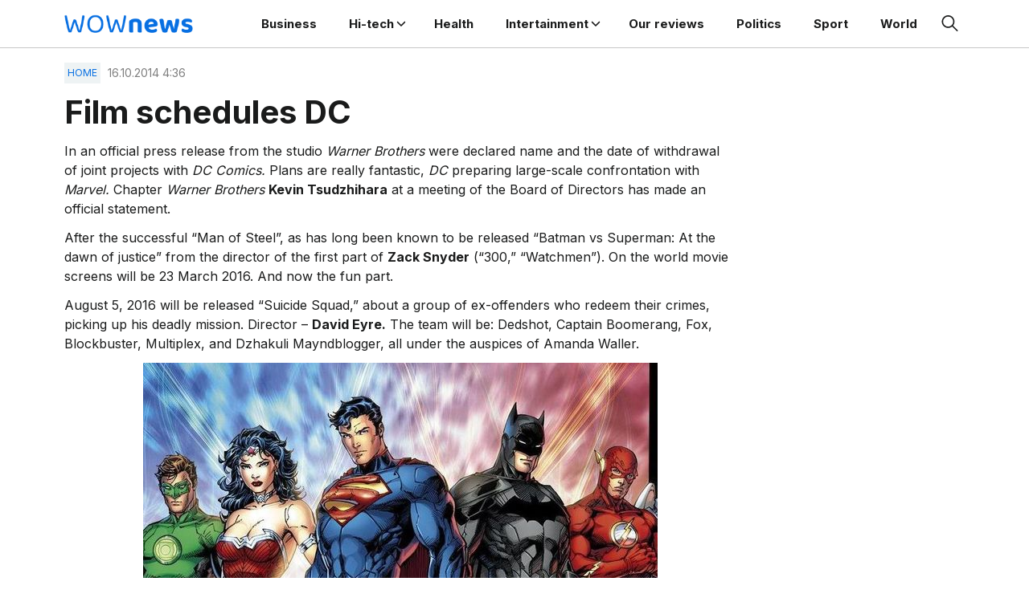

--- FILE ---
content_type: text/html; charset=UTF-8
request_url: https://www.wovow.org/film-schedules-dc/
body_size: 12965
content:
<!doctype html>
<html lang="en-US">
<head>
	<meta charset="UTF-8">
	<meta name="viewport" content="width=device-width, initial-scale=1">
	<link rel="profile" href="https://gmpg.org/xfn/11">

	<meta name='robots' content='index, follow, max-image-preview:large, max-snippet:-1, max-video-preview:-1' />

	<!-- This site is optimized with the Yoast SEO plugin v26.5 - https://yoast.com/wordpress/plugins/seo/ -->
	<title>Film schedules DC - WOVOW</title>
	<meta name="description" content="In an official press release from the studio Warner Brothers were declared name and the date of withdrawal of joint projects with DC Comics." />
	<link rel="canonical" href="https://www.wovow.org/film-schedules-dc/" />
	<meta property="og:locale" content="en_US" />
	<meta property="og:type" content="article" />
	<meta property="og:title" content="Film schedules DC - WOVOW" />
	<meta property="og:description" content="In an official press release from the studio Warner Brothers were declared name and the date of withdrawal of joint projects with DC Comics." />
	<meta property="og:url" content="https://www.wovow.org/film-schedules-dc/" />
	<meta property="og:site_name" content="WOWnews - Breaking News, World News, US News, Sports" />
	<meta property="article:published_time" content="2014-10-16T04:36:07+00:00" />
	<meta property="og:image" content="https://fra1.digitaloceanspaces.com/wovov-img/2014/10/DC-wovow.org-00.jpg" />
	<meta property="og:image:width" content="640" />
	<meta property="og:image:height" content="399" />
	<meta property="og:image:type" content="image/jpeg" />
	<meta name="author" content="Daniel Brown" />
	<meta name="twitter:card" content="summary_large_image" />
	<meta name="twitter:label1" content="Written by" />
	<meta name="twitter:data1" content="Daniel Brown" />
	<meta name="twitter:label2" content="Est. reading time" />
	<meta name="twitter:data2" content="2 minutes" />
	<script type="application/ld+json" class="yoast-schema-graph">{"@context":"https://schema.org","@graph":[{"@type":"WebPage","@id":"https://www.wovow.org/film-schedules-dc/","url":"https://www.wovow.org/film-schedules-dc/","name":"Film schedules DC - WOVOW","isPartOf":{"@id":"https://www.wovow.org/#website"},"primaryImageOfPage":{"@id":"https://www.wovow.org/film-schedules-dc/#primaryimage"},"image":{"@id":"https://www.wovow.org/film-schedules-dc/#primaryimage"},"thumbnailUrl":"https://fra1.digitaloceanspaces.com/wovov-img/2014/10/DC-wovow.org-00.jpg","datePublished":"2014-10-16T04:36:07+00:00","author":{"@id":"https://www.wovow.org/#/schema/person/968a5dcfae2a4d814615683463c4bcda"},"description":"In an official press release from the studio Warner Brothers were declared name and the date of withdrawal of joint projects with DC Comics.","breadcrumb":{"@id":"https://www.wovow.org/film-schedules-dc/#breadcrumb"},"inLanguage":"en-US","potentialAction":[{"@type":"ReadAction","target":["https://www.wovow.org/film-schedules-dc/"]}]},{"@type":"ImageObject","inLanguage":"en-US","@id":"https://www.wovow.org/film-schedules-dc/#primaryimage","url":"https://fra1.digitaloceanspaces.com/wovov-img/2014/10/DC-wovow.org-00.jpg","contentUrl":"https://fra1.digitaloceanspaces.com/wovov-img/2014/10/DC-wovow.org-00.jpg","width":640,"height":399,"caption":"Film schedules DC"},{"@type":"BreadcrumbList","@id":"https://www.wovow.org/film-schedules-dc/#breadcrumb","itemListElement":[{"@type":"ListItem","position":1,"name":"Home","item":"https://www.wovow.org/"},{"@type":"ListItem","position":2,"name":"Film schedules DC"}]},{"@type":"WebSite","@id":"https://www.wovow.org/#website","url":"https://www.wovow.org/","name":"WOWnews - Breaking News, World News, US News, Sports","description":"Breaking News, World News, US News, Sports, Business, Innovation, Climate, Culture, Travel, Video &amp; Audio","potentialAction":[{"@type":"SearchAction","target":{"@type":"EntryPoint","urlTemplate":"https://www.wovow.org/?s={search_term_string}"},"query-input":{"@type":"PropertyValueSpecification","valueRequired":true,"valueName":"search_term_string"}}],"inLanguage":"en-US"},{"@type":"Person","@id":"https://www.wovow.org/#/schema/person/968a5dcfae2a4d814615683463c4bcda","name":"Daniel Brown"}]}</script>
	<!-- / Yoast SEO plugin. -->


<link rel='dns-prefetch' href='//static.addtoany.com' />
<link rel='dns-prefetch' href='//www.wovow.org' />
<link rel="alternate" type="application/rss+xml" title="WOWnews - Breaking News, World News, US News, Sports &raquo; Feed" href="https://www.wovow.org/feed/" />
<link rel="alternate" type="application/rss+xml" title="WOWnews - Breaking News, World News, US News, Sports &raquo; Comments Feed" href="https://www.wovow.org/comments/feed/" />
<link rel="alternate" title="oEmbed (JSON)" type="application/json+oembed" href="https://www.wovow.org/wp-json/oembed/1.0/embed?url=https%3A%2F%2Fwww.wovow.org%2Ffilm-schedules-dc%2F" />
<link rel="alternate" title="oEmbed (XML)" type="text/xml+oembed" href="https://www.wovow.org/wp-json/oembed/1.0/embed?url=https%3A%2F%2Fwww.wovow.org%2Ffilm-schedules-dc%2F&#038;format=xml" />
<style id='wp-img-auto-sizes-contain-inline-css'>
img:is([sizes=auto i],[sizes^="auto," i]){contain-intrinsic-size:3000px 1500px}
/*# sourceURL=wp-img-auto-sizes-contain-inline-css */
</style>
<style id='wp-emoji-styles-inline-css'>

	img.wp-smiley, img.emoji {
		display: inline !important;
		border: none !important;
		box-shadow: none !important;
		height: 1em !important;
		width: 1em !important;
		margin: 0 0.07em !important;
		vertical-align: -0.1em !important;
		background: none !important;
		padding: 0 !important;
	}
/*# sourceURL=wp-emoji-styles-inline-css */
</style>
<style id='wp-block-library-inline-css'>
:root{--wp-block-synced-color:#7a00df;--wp-block-synced-color--rgb:122,0,223;--wp-bound-block-color:var(--wp-block-synced-color);--wp-editor-canvas-background:#ddd;--wp-admin-theme-color:#007cba;--wp-admin-theme-color--rgb:0,124,186;--wp-admin-theme-color-darker-10:#006ba1;--wp-admin-theme-color-darker-10--rgb:0,107,160.5;--wp-admin-theme-color-darker-20:#005a87;--wp-admin-theme-color-darker-20--rgb:0,90,135;--wp-admin-border-width-focus:2px}@media (min-resolution:192dpi){:root{--wp-admin-border-width-focus:1.5px}}.wp-element-button{cursor:pointer}:root .has-very-light-gray-background-color{background-color:#eee}:root .has-very-dark-gray-background-color{background-color:#313131}:root .has-very-light-gray-color{color:#eee}:root .has-very-dark-gray-color{color:#313131}:root .has-vivid-green-cyan-to-vivid-cyan-blue-gradient-background{background:linear-gradient(135deg,#00d084,#0693e3)}:root .has-purple-crush-gradient-background{background:linear-gradient(135deg,#34e2e4,#4721fb 50%,#ab1dfe)}:root .has-hazy-dawn-gradient-background{background:linear-gradient(135deg,#faaca8,#dad0ec)}:root .has-subdued-olive-gradient-background{background:linear-gradient(135deg,#fafae1,#67a671)}:root .has-atomic-cream-gradient-background{background:linear-gradient(135deg,#fdd79a,#004a59)}:root .has-nightshade-gradient-background{background:linear-gradient(135deg,#330968,#31cdcf)}:root .has-midnight-gradient-background{background:linear-gradient(135deg,#020381,#2874fc)}:root{--wp--preset--font-size--normal:16px;--wp--preset--font-size--huge:42px}.has-regular-font-size{font-size:1em}.has-larger-font-size{font-size:2.625em}.has-normal-font-size{font-size:var(--wp--preset--font-size--normal)}.has-huge-font-size{font-size:var(--wp--preset--font-size--huge)}.has-text-align-center{text-align:center}.has-text-align-left{text-align:left}.has-text-align-right{text-align:right}.has-fit-text{white-space:nowrap!important}#end-resizable-editor-section{display:none}.aligncenter{clear:both}.items-justified-left{justify-content:flex-start}.items-justified-center{justify-content:center}.items-justified-right{justify-content:flex-end}.items-justified-space-between{justify-content:space-between}.screen-reader-text{border:0;clip-path:inset(50%);height:1px;margin:-1px;overflow:hidden;padding:0;position:absolute;width:1px;word-wrap:normal!important}.screen-reader-text:focus{background-color:#ddd;clip-path:none;color:#444;display:block;font-size:1em;height:auto;left:5px;line-height:normal;padding:15px 23px 14px;text-decoration:none;top:5px;width:auto;z-index:100000}html :where(.has-border-color){border-style:solid}html :where([style*=border-top-color]){border-top-style:solid}html :where([style*=border-right-color]){border-right-style:solid}html :where([style*=border-bottom-color]){border-bottom-style:solid}html :where([style*=border-left-color]){border-left-style:solid}html :where([style*=border-width]){border-style:solid}html :where([style*=border-top-width]){border-top-style:solid}html :where([style*=border-right-width]){border-right-style:solid}html :where([style*=border-bottom-width]){border-bottom-style:solid}html :where([style*=border-left-width]){border-left-style:solid}html :where(img[class*=wp-image-]){height:auto;max-width:100%}:where(figure){margin:0 0 1em}html :where(.is-position-sticky){--wp-admin--admin-bar--position-offset:var(--wp-admin--admin-bar--height,0px)}@media screen and (max-width:600px){html :where(.is-position-sticky){--wp-admin--admin-bar--position-offset:0px}}

/*# sourceURL=wp-block-library-inline-css */
</style><style id='global-styles-inline-css'>
:root{--wp--preset--aspect-ratio--square: 1;--wp--preset--aspect-ratio--4-3: 4/3;--wp--preset--aspect-ratio--3-4: 3/4;--wp--preset--aspect-ratio--3-2: 3/2;--wp--preset--aspect-ratio--2-3: 2/3;--wp--preset--aspect-ratio--16-9: 16/9;--wp--preset--aspect-ratio--9-16: 9/16;--wp--preset--color--black: #000000;--wp--preset--color--cyan-bluish-gray: #abb8c3;--wp--preset--color--white: #ffffff;--wp--preset--color--pale-pink: #f78da7;--wp--preset--color--vivid-red: #cf2e2e;--wp--preset--color--luminous-vivid-orange: #ff6900;--wp--preset--color--luminous-vivid-amber: #fcb900;--wp--preset--color--light-green-cyan: #7bdcb5;--wp--preset--color--vivid-green-cyan: #00d084;--wp--preset--color--pale-cyan-blue: #8ed1fc;--wp--preset--color--vivid-cyan-blue: #0693e3;--wp--preset--color--vivid-purple: #9b51e0;--wp--preset--gradient--vivid-cyan-blue-to-vivid-purple: linear-gradient(135deg,rgb(6,147,227) 0%,rgb(155,81,224) 100%);--wp--preset--gradient--light-green-cyan-to-vivid-green-cyan: linear-gradient(135deg,rgb(122,220,180) 0%,rgb(0,208,130) 100%);--wp--preset--gradient--luminous-vivid-amber-to-luminous-vivid-orange: linear-gradient(135deg,rgb(252,185,0) 0%,rgb(255,105,0) 100%);--wp--preset--gradient--luminous-vivid-orange-to-vivid-red: linear-gradient(135deg,rgb(255,105,0) 0%,rgb(207,46,46) 100%);--wp--preset--gradient--very-light-gray-to-cyan-bluish-gray: linear-gradient(135deg,rgb(238,238,238) 0%,rgb(169,184,195) 100%);--wp--preset--gradient--cool-to-warm-spectrum: linear-gradient(135deg,rgb(74,234,220) 0%,rgb(151,120,209) 20%,rgb(207,42,186) 40%,rgb(238,44,130) 60%,rgb(251,105,98) 80%,rgb(254,248,76) 100%);--wp--preset--gradient--blush-light-purple: linear-gradient(135deg,rgb(255,206,236) 0%,rgb(152,150,240) 100%);--wp--preset--gradient--blush-bordeaux: linear-gradient(135deg,rgb(254,205,165) 0%,rgb(254,45,45) 50%,rgb(107,0,62) 100%);--wp--preset--gradient--luminous-dusk: linear-gradient(135deg,rgb(255,203,112) 0%,rgb(199,81,192) 50%,rgb(65,88,208) 100%);--wp--preset--gradient--pale-ocean: linear-gradient(135deg,rgb(255,245,203) 0%,rgb(182,227,212) 50%,rgb(51,167,181) 100%);--wp--preset--gradient--electric-grass: linear-gradient(135deg,rgb(202,248,128) 0%,rgb(113,206,126) 100%);--wp--preset--gradient--midnight: linear-gradient(135deg,rgb(2,3,129) 0%,rgb(40,116,252) 100%);--wp--preset--font-size--small: 13px;--wp--preset--font-size--medium: 20px;--wp--preset--font-size--large: 36px;--wp--preset--font-size--x-large: 42px;--wp--preset--spacing--20: 0.44rem;--wp--preset--spacing--30: 0.67rem;--wp--preset--spacing--40: 1rem;--wp--preset--spacing--50: 1.5rem;--wp--preset--spacing--60: 2.25rem;--wp--preset--spacing--70: 3.38rem;--wp--preset--spacing--80: 5.06rem;--wp--preset--shadow--natural: 6px 6px 9px rgba(0, 0, 0, 0.2);--wp--preset--shadow--deep: 12px 12px 50px rgba(0, 0, 0, 0.4);--wp--preset--shadow--sharp: 6px 6px 0px rgba(0, 0, 0, 0.2);--wp--preset--shadow--outlined: 6px 6px 0px -3px rgb(255, 255, 255), 6px 6px rgb(0, 0, 0);--wp--preset--shadow--crisp: 6px 6px 0px rgb(0, 0, 0);}:where(.is-layout-flex){gap: 0.5em;}:where(.is-layout-grid){gap: 0.5em;}body .is-layout-flex{display: flex;}.is-layout-flex{flex-wrap: wrap;align-items: center;}.is-layout-flex > :is(*, div){margin: 0;}body .is-layout-grid{display: grid;}.is-layout-grid > :is(*, div){margin: 0;}:where(.wp-block-columns.is-layout-flex){gap: 2em;}:where(.wp-block-columns.is-layout-grid){gap: 2em;}:where(.wp-block-post-template.is-layout-flex){gap: 1.25em;}:where(.wp-block-post-template.is-layout-grid){gap: 1.25em;}.has-black-color{color: var(--wp--preset--color--black) !important;}.has-cyan-bluish-gray-color{color: var(--wp--preset--color--cyan-bluish-gray) !important;}.has-white-color{color: var(--wp--preset--color--white) !important;}.has-pale-pink-color{color: var(--wp--preset--color--pale-pink) !important;}.has-vivid-red-color{color: var(--wp--preset--color--vivid-red) !important;}.has-luminous-vivid-orange-color{color: var(--wp--preset--color--luminous-vivid-orange) !important;}.has-luminous-vivid-amber-color{color: var(--wp--preset--color--luminous-vivid-amber) !important;}.has-light-green-cyan-color{color: var(--wp--preset--color--light-green-cyan) !important;}.has-vivid-green-cyan-color{color: var(--wp--preset--color--vivid-green-cyan) !important;}.has-pale-cyan-blue-color{color: var(--wp--preset--color--pale-cyan-blue) !important;}.has-vivid-cyan-blue-color{color: var(--wp--preset--color--vivid-cyan-blue) !important;}.has-vivid-purple-color{color: var(--wp--preset--color--vivid-purple) !important;}.has-black-background-color{background-color: var(--wp--preset--color--black) !important;}.has-cyan-bluish-gray-background-color{background-color: var(--wp--preset--color--cyan-bluish-gray) !important;}.has-white-background-color{background-color: var(--wp--preset--color--white) !important;}.has-pale-pink-background-color{background-color: var(--wp--preset--color--pale-pink) !important;}.has-vivid-red-background-color{background-color: var(--wp--preset--color--vivid-red) !important;}.has-luminous-vivid-orange-background-color{background-color: var(--wp--preset--color--luminous-vivid-orange) !important;}.has-luminous-vivid-amber-background-color{background-color: var(--wp--preset--color--luminous-vivid-amber) !important;}.has-light-green-cyan-background-color{background-color: var(--wp--preset--color--light-green-cyan) !important;}.has-vivid-green-cyan-background-color{background-color: var(--wp--preset--color--vivid-green-cyan) !important;}.has-pale-cyan-blue-background-color{background-color: var(--wp--preset--color--pale-cyan-blue) !important;}.has-vivid-cyan-blue-background-color{background-color: var(--wp--preset--color--vivid-cyan-blue) !important;}.has-vivid-purple-background-color{background-color: var(--wp--preset--color--vivid-purple) !important;}.has-black-border-color{border-color: var(--wp--preset--color--black) !important;}.has-cyan-bluish-gray-border-color{border-color: var(--wp--preset--color--cyan-bluish-gray) !important;}.has-white-border-color{border-color: var(--wp--preset--color--white) !important;}.has-pale-pink-border-color{border-color: var(--wp--preset--color--pale-pink) !important;}.has-vivid-red-border-color{border-color: var(--wp--preset--color--vivid-red) !important;}.has-luminous-vivid-orange-border-color{border-color: var(--wp--preset--color--luminous-vivid-orange) !important;}.has-luminous-vivid-amber-border-color{border-color: var(--wp--preset--color--luminous-vivid-amber) !important;}.has-light-green-cyan-border-color{border-color: var(--wp--preset--color--light-green-cyan) !important;}.has-vivid-green-cyan-border-color{border-color: var(--wp--preset--color--vivid-green-cyan) !important;}.has-pale-cyan-blue-border-color{border-color: var(--wp--preset--color--pale-cyan-blue) !important;}.has-vivid-cyan-blue-border-color{border-color: var(--wp--preset--color--vivid-cyan-blue) !important;}.has-vivid-purple-border-color{border-color: var(--wp--preset--color--vivid-purple) !important;}.has-vivid-cyan-blue-to-vivid-purple-gradient-background{background: var(--wp--preset--gradient--vivid-cyan-blue-to-vivid-purple) !important;}.has-light-green-cyan-to-vivid-green-cyan-gradient-background{background: var(--wp--preset--gradient--light-green-cyan-to-vivid-green-cyan) !important;}.has-luminous-vivid-amber-to-luminous-vivid-orange-gradient-background{background: var(--wp--preset--gradient--luminous-vivid-amber-to-luminous-vivid-orange) !important;}.has-luminous-vivid-orange-to-vivid-red-gradient-background{background: var(--wp--preset--gradient--luminous-vivid-orange-to-vivid-red) !important;}.has-very-light-gray-to-cyan-bluish-gray-gradient-background{background: var(--wp--preset--gradient--very-light-gray-to-cyan-bluish-gray) !important;}.has-cool-to-warm-spectrum-gradient-background{background: var(--wp--preset--gradient--cool-to-warm-spectrum) !important;}.has-blush-light-purple-gradient-background{background: var(--wp--preset--gradient--blush-light-purple) !important;}.has-blush-bordeaux-gradient-background{background: var(--wp--preset--gradient--blush-bordeaux) !important;}.has-luminous-dusk-gradient-background{background: var(--wp--preset--gradient--luminous-dusk) !important;}.has-pale-ocean-gradient-background{background: var(--wp--preset--gradient--pale-ocean) !important;}.has-electric-grass-gradient-background{background: var(--wp--preset--gradient--electric-grass) !important;}.has-midnight-gradient-background{background: var(--wp--preset--gradient--midnight) !important;}.has-small-font-size{font-size: var(--wp--preset--font-size--small) !important;}.has-medium-font-size{font-size: var(--wp--preset--font-size--medium) !important;}.has-large-font-size{font-size: var(--wp--preset--font-size--large) !important;}.has-x-large-font-size{font-size: var(--wp--preset--font-size--x-large) !important;}
/*# sourceURL=global-styles-inline-css */
</style>

<style id='classic-theme-styles-inline-css'>
/*! This file is auto-generated */
.wp-block-button__link{color:#fff;background-color:#32373c;border-radius:9999px;box-shadow:none;text-decoration:none;padding:calc(.667em + 2px) calc(1.333em + 2px);font-size:1.125em}.wp-block-file__button{background:#32373c;color:#fff;text-decoration:none}
/*# sourceURL=/wp-includes/css/classic-themes.min.css */
</style>
<link rel='stylesheet' id='contact-form-7-css' href='https://www.wovow.org/wp-content/plugins/contact-form-7/includes/css/styles.css?ver=6.1.4' media='all' />
<link rel='stylesheet' id='wownews-style-css' href='https://www.wovow.org/wp-content/themes/wownews/style.css?ver=1.0.1' media='all' />
<link rel='stylesheet' id='boo-grid-4.6-css' href='https://www.wovow.org/wp-content/themes/wownews/bootstrap-grid.css?ver=1.0.1' media='all' />
<link rel='stylesheet' id='fancybox-css-css' href='https://www.wovow.org/wp-content/themes/wownews/js/jquery.fancybox.min.css?ver=1.0.1' media='all' />
<link rel='stylesheet' id='addtoany-css' href='https://www.wovow.org/wp-content/plugins/add-to-any/addtoany.min.css?ver=1.16' media='all' />
<script id="addtoany-core-js-before">
window.a2a_config=window.a2a_config||{};a2a_config.callbacks=[];a2a_config.overlays=[];a2a_config.templates={};

//# sourceURL=addtoany-core-js-before
</script>
<script defer src="https://static.addtoany.com/menu/page.js" id="addtoany-core-js"></script>
<script src="https://www.wovow.org/wp-includes/js/jquery/jquery.min.js?ver=3.7.1" id="jquery-core-js"></script>
<script src="https://www.wovow.org/wp-includes/js/jquery/jquery-migrate.min.js?ver=3.4.1" id="jquery-migrate-js"></script>
<script defer src="https://www.wovow.org/wp-content/plugins/add-to-any/addtoany.min.js?ver=1.1" id="addtoany-jquery-js"></script>
<script src="https://www.wovow.org/wp-content/plugins/contentprotector/js/jquery.watermark.js?ver=6.9" id="jquery_watermark-js"></script>
<link rel="https://api.w.org/" href="https://www.wovow.org/wp-json/" /><link rel="alternate" title="JSON" type="application/json" href="https://www.wovow.org/wp-json/wp/v2/posts/10262" /><link rel="EditURI" type="application/rsd+xml" title="RSD" href="https://www.wovow.org/xmlrpc.php?rsd" />
<meta name="generator" content="WordPress 6.9" />
<link rel='shortlink' href='https://www.wovow.org/?p=10262' />
<link rel="icon" href="https://fra1.digitaloceanspaces.com/wovov-img/2024/06/cropped-Dot-Icon-Blue-32x32.webp" sizes="32x32" />
<link rel="icon" href="https://fra1.digitaloceanspaces.com/wovov-img/2024/06/cropped-Dot-Icon-Blue-192x192.webp" sizes="192x192" />
<link rel="apple-touch-icon" href="https://fra1.digitaloceanspaces.com/wovov-img/2024/06/cropped-Dot-Icon-Blue-180x180.webp" />
<meta name="msapplication-TileImage" content="https://fra1.digitaloceanspaces.com/wovov-img/2024/06/cropped-Dot-Icon-Blue-270x270.webp" />
</head>

<body class="wp-singular post-template-default single single-post postid-10262 single-format-standard wp-custom-logo wp-embed-responsive wp-theme-wownews no-sidebar"> 

	
<div id="page" class="site">

<header class="site-header compensate-for-scrollbar d-flex flex-column">
	<div class="container relative">
		<div class="menu_wrap d-flex align-items-center justify-content-between">
			<div class="flex-shrink-0 mr-sm-5 mr-2">
				<div class="site-branding">
					<a href="https://www.wovow.org/" class="custom-logo-link" rel="home"><img width="238" height="34" src="https://fra1.digitaloceanspaces.com/wovov-img/2024/06/logo.png" class="custom-logo" alt="WOWnews &#8211; Breaking News, World News, US News, Sports" decoding="async" /></a>				</div>
			</div>
			<nav class="nav-menu my-auto ml-auto">
				<ul id="menu-header-2" class="d-lg-flex flex-wrap"><li id="menu-item-47202" class="menu-item menu-item-type-taxonomy menu-item-object-category menu-item-47202"><a href="https://www.wovow.org/category/business/">Business</a></li>
<li id="menu-item-47205" class="menu-item menu-item-type-taxonomy menu-item-object-category menu-item-has-children menu-item-47205"><a href="https://www.wovow.org/category/hi-tech/">Hi-tech</a>
<ul class="sub-menu">
	<li id="menu-item-47206" class="menu-item menu-item-type-taxonomy menu-item-object-category menu-item-47206"><a href="https://www.wovow.org/category/hi-tech/cameras/">Cameras</a></li>
	<li id="menu-item-47207" class="menu-item menu-item-type-taxonomy menu-item-object-category menu-item-47207"><a href="https://www.wovow.org/category/hi-tech/cars-2/">Cars</a></li>
	<li id="menu-item-47208" class="menu-item menu-item-type-taxonomy menu-item-object-category menu-item-47208"><a href="https://www.wovow.org/category/hi-tech/drones/">Drones</a></li>
	<li id="menu-item-47209" class="menu-item menu-item-type-taxonomy menu-item-object-category menu-item-47209"><a href="https://www.wovow.org/category/hi-tech/earphones/">Earphones</a></li>
	<li id="menu-item-47210" class="menu-item menu-item-type-taxonomy menu-item-object-category menu-item-47210"><a href="https://www.wovow.org/category/hi-tech/electric-bikes/">Electric Bikes</a></li>
	<li id="menu-item-47211" class="menu-item menu-item-type-taxonomy menu-item-object-category menu-item-47211"><a href="https://www.wovow.org/category/hi-tech/games/">Games</a></li>
	<li id="menu-item-47212" class="menu-item menu-item-type-taxonomy menu-item-object-category menu-item-47212"><a href="https://www.wovow.org/category/hi-tech/how-to/">HOW TO</a></li>
	<li id="menu-item-47213" class="menu-item menu-item-type-taxonomy menu-item-object-category menu-item-47213"><a href="https://www.wovow.org/category/hi-tech/leaks/">Leaks</a></li>
	<li id="menu-item-47214" class="menu-item menu-item-type-taxonomy menu-item-object-category menu-item-47214"><a href="https://www.wovow.org/category/hi-tech/notebooks/">Notebooks</a></li>
	<li id="menu-item-47215" class="menu-item menu-item-type-taxonomy menu-item-object-category menu-item-47215"><a href="https://www.wovow.org/category/hi-tech/phones/">Phones</a></li>
	<li id="menu-item-47216" class="menu-item menu-item-type-taxonomy menu-item-object-category menu-item-47216"><a href="https://www.wovow.org/category/hi-tech/projectors/">Projectors</a></li>
	<li id="menu-item-47217" class="menu-item menu-item-type-taxonomy menu-item-object-category menu-item-47217"><a href="https://www.wovow.org/category/hi-tech/promotions/">Promotions</a></li>
	<li id="menu-item-47218" class="menu-item menu-item-type-taxonomy menu-item-object-category menu-item-47218"><a href="https://www.wovow.org/category/hi-tech/promotions/coupons/">Coupons</a></li>
	<li id="menu-item-47219" class="menu-item menu-item-type-taxonomy menu-item-object-category menu-item-47219"><a href="https://www.wovow.org/category/hi-tech/reviews/">Reviews</a></li>
	<li id="menu-item-47220" class="menu-item menu-item-type-taxonomy menu-item-object-category menu-item-47220"><a href="https://www.wovow.org/category/hi-tech/tablets/">Tablets</a></li>
	<li id="menu-item-47221" class="menu-item menu-item-type-taxonomy menu-item-object-category menu-item-47221"><a href="https://www.wovow.org/category/hi-tech/tips/">Tips</a></li>
	<li id="menu-item-47222" class="menu-item menu-item-type-taxonomy menu-item-object-category menu-item-47222"><a href="https://www.wovow.org/category/hi-tech/top/">TOP</a></li>
	<li id="menu-item-47223" class="menu-item menu-item-type-taxonomy menu-item-object-category menu-item-47223"><a href="https://www.wovow.org/category/hi-tech/tvs/">TVs</a></li>
	<li id="menu-item-47224" class="menu-item menu-item-type-taxonomy menu-item-object-category menu-item-47224"><a href="https://www.wovow.org/category/hi-tech/vacuum-cleaners/">Vacuum cleaners</a></li>
	<li id="menu-item-47225" class="menu-item menu-item-type-taxonomy menu-item-object-category menu-item-47225"><a href="https://www.wovow.org/category/hi-tech/wearable/">Wearable</a></li>
</ul>
</li>
<li id="menu-item-47204" class="menu-item menu-item-type-taxonomy menu-item-object-category menu-item-47204"><a href="https://www.wovow.org/category/health-2/">Health</a></li>
<li id="menu-item-47227" class="menu-item menu-item-type-taxonomy menu-item-object-category current-post-ancestor current-menu-parent current-post-parent menu-item-has-children menu-item-47227"><a href="https://www.wovow.org/category/intertainment/">Intertainment</a>
<ul class="sub-menu">
	<li id="menu-item-47228" class="menu-item menu-item-type-taxonomy menu-item-object-category current-post-ancestor current-menu-parent current-post-parent menu-item-47228"><a href="https://www.wovow.org/category/intertainment/movies/">Movies</a></li>
	<li id="menu-item-47229" class="menu-item menu-item-type-taxonomy menu-item-object-category menu-item-47229"><a href="https://www.wovow.org/category/intertainment/music/">Music</a></li>
	<li id="menu-item-47230" class="menu-item menu-item-type-taxonomy menu-item-object-category menu-item-47230"><a href="https://www.wovow.org/category/intertainment/tv/">TV</a></li>
</ul>
</li>
<li id="menu-item-47231" class="menu-item menu-item-type-taxonomy menu-item-object-category menu-item-47231"><a href="https://www.wovow.org/category/our-full-reviews/">Our reviews</a></li>
<li id="menu-item-47232" class="menu-item menu-item-type-taxonomy menu-item-object-category menu-item-47232"><a href="https://www.wovow.org/category/politics/">Politics</a></li>
<li id="menu-item-47233" class="menu-item menu-item-type-taxonomy menu-item-object-category menu-item-47233"><a href="https://www.wovow.org/category/sport/">Sport</a></li>
<li id="menu-item-47234" class="menu-item menu-item-type-taxonomy menu-item-object-category menu-item-47234"><a href="https://www.wovow.org/category/world/">World</a></li>
</ul>			</nav>
			<div class="d-flex align-items-center ml-4">
				<div class="d-lg-none d-block">
					<div class="burger"><span></span></div>
				</div>
				<div class="search_column pl-lg-0 pl-3">
					<div class="d-flex justify-content-end wrap_search h-100">
    <div class="search_panel">
        <form role="search" method="get" id="searchform" class="searchform d-flex" action="https://www.wovow.org/">
            <label for="searchsubmit" class="s-submit d-flex align-items-center">
                <svg xmlns="http://www.w3.org/2000/svg" width="22" height="22" viewBox="0 0 22 22" fill="none"><g clip-path="url(#clip0_14_506)"><path d="M7.64839 0.064455C5.74057 0.30508 3.93589 1.19453 2.56518 2.56524C-0.0301296 5.15625 -0.726223 9.08789 0.820652 12.3664C2.09682 15.0777 4.64917 16.9512 7.57534 17.3379C9.74956 17.6215 11.971 17.0629 13.7499 15.7867C13.9605 15.6363 14.1496 15.5117 14.1667 15.5117C14.1839 15.5117 15.6234 16.934 17.3593 18.6656C20.6894 21.9957 20.6937 21.9957 21.0761 22C21.2652 22 21.639 21.8453 21.7507 21.7164C21.8753 21.5746 22 21.2566 22 21.0762C22 20.6938 21.9957 20.6895 18.6656 17.3594C16.9339 15.6234 15.5117 14.1883 15.5117 14.1711C15.5117 14.1539 15.6363 13.9648 15.791 13.7457C16.8566 12.2375 17.398 10.5574 17.4023 8.73555C17.4023 6.38086 16.4999 4.20234 14.8371 2.54805C13.5222 1.2418 11.9066 0.4168 10.0546 0.107424C9.47026 0.00859642 8.25854 -0.012888 7.64839 0.064455ZM9.71089 1.91211C11.6703 2.23008 13.3417 3.28711 14.4031 4.88555C15.1937 6.07578 15.5589 7.26602 15.5632 8.67969C15.5632 9.36289 15.516 9.77539 15.3613 10.3984C14.7554 12.8176 12.8175 14.7555 10.3984 15.3613C9.77534 15.516 9.36284 15.5633 8.67964 15.5633C7.26596 15.559 6.07573 15.1938 4.8855 14.4031C2.99057 13.1441 1.8476 11.0086 1.8476 8.70977C1.8476 7.5582 2.08393 6.58711 2.62104 5.54727C3.48901 3.86719 5.03589 2.6168 6.89643 2.07969C7.68276 1.85625 8.89878 1.78321 9.71089 1.91211Z" /></g><defs><clipPath id="clip0_14_506"><rect width="22" height="22"/></clipPath></defs></svg>
                <input type="submit" class="searchsubmit" id="searchsubmit" value="" />
            </label>
            <input type="text" value="" name="s" id="s" placeholder="Search" required/>
        </form>
    </div>
    <div class="s-icon d-flex align-items-center mr-2">
        <svg class="loop-icon" xmlns="http://www.w3.org/2000/svg" width="22" height="22" viewBox="0 0 22 22" fill="none"><g clip-path="url(#clip0_14_506)"><path d="M7.64839 0.064455C5.74057 0.30508 3.93589 1.19453 2.56518 2.56524C-0.0301296 5.15625 -0.726223 9.08789 0.820652 12.3664C2.09682 15.0777 4.64917 16.9512 7.57534 17.3379C9.74956 17.6215 11.971 17.0629 13.7499 15.7867C13.9605 15.6363 14.1496 15.5117 14.1667 15.5117C14.1839 15.5117 15.6234 16.934 17.3593 18.6656C20.6894 21.9957 20.6937 21.9957 21.0761 22C21.2652 22 21.639 21.8453 21.7507 21.7164C21.8753 21.5746 22 21.2566 22 21.0762C22 20.6938 21.9957 20.6895 18.6656 17.3594C16.9339 15.6234 15.5117 14.1883 15.5117 14.1711C15.5117 14.1539 15.6363 13.9648 15.791 13.7457C16.8566 12.2375 17.398 10.5574 17.4023 8.73555C17.4023 6.38086 16.4999 4.20234 14.8371 2.54805C13.5222 1.2418 11.9066 0.4168 10.0546 0.107424C9.47026 0.00859642 8.25854 -0.012888 7.64839 0.064455ZM9.71089 1.91211C11.6703 2.23008 13.3417 3.28711 14.4031 4.88555C15.1937 6.07578 15.5589 7.26602 15.5632 8.67969C15.5632 9.36289 15.516 9.77539 15.3613 10.3984C14.7554 12.8176 12.8175 14.7555 10.3984 15.3613C9.77534 15.516 9.36284 15.5633 8.67964 15.5633C7.26596 15.559 6.07573 15.1938 4.8855 14.4031C2.99057 13.1441 1.8476 11.0086 1.8476 8.70977C1.8476 7.5582 2.08393 6.58711 2.62104 5.54727C3.48901 3.86719 5.03589 2.6168 6.89643 2.07969C7.68276 1.85625 8.89878 1.78321 9.71089 1.91211Z" /></g><defs><clipPath id="clip0_14_506"><rect width="22" height="22"/></clipPath></defs></svg>
        <svg data-win="gl0ry_to_ukra1ne" class="loop-icon_close" width="20" height="19" viewBox="0 0 20 19" fill="none" xmlns="http://www.w3.org/2000/svg"><path fill-rule="evenodd" clip-rule="evenodd" d="M2.73529 0.79769C2.33837 0.400768 1.69483 0.400768 1.29791 0.797691C0.900988 1.19461 0.900988 1.83815 1.29791 2.23507L8.56286 9.50002L1.29796 16.7649C0.90104 17.1618 0.90104 17.8054 1.29796 18.2023C1.69488 18.5992 2.33842 18.5992 2.73534 18.2023L10.0002 10.9374L17.2651 18.2023C17.6621 18.5992 18.3056 18.5992 18.7025 18.2023C19.0994 17.8054 19.0994 17.1618 18.7025 16.7649L11.4376 9.50002L18.7026 2.23507C19.0995 1.83815 19.0995 1.19461 18.7026 0.797691C18.3057 0.400768 17.6621 0.400768 17.2652 0.79769L10.0002 8.06264L2.73529 0.79769Z"/></svg>
    </div>
</div>				</div>
			</div>
		</div>
	</div>
</header>

<main>
	<section class="pt-0">
		<div class="container">
			<div class="row">
				<div class="col-lg-9">
					
						<div class="single-content">
							<div class="single-meta d-flex align-items-center">
								<div class="mr-2">
									<a class="cat-name" href="https://www.wovow.org/category/home-page/">HOME</a>								</div>
								<div class="date_post">
									16.10.2014 4:36								</div>
							</div>

							<h1>Film schedules DC</h1>
															
								<p><span class="notranslate">In an official press release from the studio <em>Warner Brothers</em> were declared name and the date of withdrawal of joint projects with <em>DC Comics.</em></span> <span class="notranslate">Plans are really fantastic, <em>DC</em> preparing large-scale confrontation with <em>Marvel.</em> Chapter <em>Warner Brothers</em> <strong>Kevin Tsudzhihara</strong> at a meeting of the Board of Directors has made ​​an official statement.</span><span id="more-10262"></span></p>
<p><span class="notranslate">After the successful &#8220;Man of Steel&#8221;, as has long been known to be released &#8220;Batman vs Superman: At the dawn of justice&#8221; from the director of the first part of <strong>Zack Snyder</strong> (&#8220;300,&#8221; &#8220;Watchmen&#8221;).</span> <span class="notranslate">On the world movie screens will be 23 March 2016.</span> <span class="notranslate">And now the fun part.</span></p>
<p><span class="notranslate">August 5, 2016 will be released &#8220;Suicide Squad,&#8221; about a group of ex-offenders who redeem their crimes, picking up his deadly mission.</span> <span class="notranslate">Director &#8211; <strong>David Eyre.</strong> The team will be: Dedshot, Captain Boomerang, Fox, Blockbuster, Multiplex, and Dzhakuli Mayndblogger, all under the auspices of Amanda Waller.</span></p>
<p><a href="https://fra1.digitaloceanspaces.com/wovov-img/2014/10/DC-wovow.org-01.jpeg"><img fetchpriority="high" decoding="async" class="aligncenter size-full wp-image-10264" src="https://fra1.digitaloceanspaces.com/wovov-img/2014/10/DC-wovow.org-01.jpeg" alt="Film schedules DC" width="640" height="411" /></a></p>
<p><span class="notranslate">Following June 23, 2017, on the screens of the world will be &#8220;Wonder Woman&#8221; by <strong>Gal Gadot.</strong></span></p>
<p><span class="notranslate">All the same Zack Snyder will film &#8220;Justice League: Part 1&#8221; with an eye to the premiere November 12, 2017.</span> <span class="notranslate">And the shooting go along with &#8220;Batman vs Superman: At the dawn of justice.&#8221;</span> <span class="notranslate">Villain Brainiac perform.</span></p>
<p><span class="notranslate">What is the Justice League without the fastest man?</span> <span class="notranslate">Solo album &#8220;Flash&#8221; will be released March 23, 2018.</span> <span class="notranslate">Officially announced that the main role performed by <strong>Ezra Miller</strong> (&#8220;Good to be meek&#8221;).</span> <span class="notranslate">Not destined <strong>Grant Gustin</strong> of successfully launched on the CW series to get to the big screen.</span> <span class="notranslate">Barry Allen appears in a small cameo in the nearest movie studio.</span></p>
<p><span class="notranslate">&#8220;Aquaman&#8221; will be released July 27, 2018. <strong>Jason Momoa</strong> (&#8220;Conan the Barbarian&#8221;, &#8220;Game of Thrones&#8221;) &#8211; starring officially.</span></p>
<p><span class="notranslate">&#8220;Shazam&#8221; with <strong>Dwayne Johnson</strong> singled date April 5, 2019.</span></p>
<p><span class="notranslate">&#8220;Justice League: Part 2&#8221;: June 14, 2019.</span> <span class="notranslate">Again in the director&#8217;s chair Zack Snyder.</span></p>
<p><a href="https://fra1.digitaloceanspaces.com/wovov-img/2014/10/DC-wovow.org-02.jpg"><img decoding="async" class="aligncenter size-full wp-image-10265" src="https://fra1.digitaloceanspaces.com/wovov-img/2014/10/DC-wovow.org-02.jpg" alt="Film schedules DC" width="640" height="396" /></a></p>
<p><span class="notranslate">&#8220;Cyborg&#8221; will be released April 3, 2020.</span> <span class="notranslate">The main role has been approved <strong>Ray Fisher.</strong></span></p>
<p><span class="notranslate">New &#8220;Green Lantern&#8221; will be released on world screens June 19, 2020.</span> <span class="notranslate">Also in development are solo albums Batman and Superman.</span></p>

								<div class="a2a_kit a2a_kit_size_16 addtoany_list" data-a2a-url="https://www.wovow.org/film-schedules-dc/" data-a2a-title="Film schedules DC"><a class="a2a_dd addtoany_no_icon addtoany_share_save addtoany_share" href="https://www.addtoany.com/share">Share</a></div>
													</div>
					</div>
				</div>
			</div>
		</div>
	</section>
		<section>
		<div class="container">
	        
	        	        	<div class="other_posts_title">Other News</div>
	        	<div class="row my-n2">
		            		            	<div class="col-lg-3 col-sm-6 my-2">
			    			
<div class="news_inner">
    <div class="relative">
        <a href="https://www.wovow.org/sherlock-in-the-halls-of-the-third-season/" class="thumbnail_news_link">
            <div class="thumbnail_news">
                <img width="640" height="360" src="https://fra1.digitaloceanspaces.com/wovov-img/2014/01/Sherlock-wovow.org-01.jpg" class="attachment-large size-large wp-post-image" alt="" decoding="async" loading="lazy" />            </div>
        </a>
        <div class="news_label">
            <a class="cat-name" href="https://www.wovow.org/category/home-page/">HOME</a>        </div>
    </div>
    <div class="news_inner_meta d-flex flex-column">
        <a href="https://www.wovow.org/sherlock-in-the-halls-of-the-third-season/" class="news_item">
            <div class="title_news">
                &#8220;Sherlock&#8221; : in the halls of the third season            </div>
        </a>
        
    </div>
</div>						</div>          	
		            		            	<div class="col-lg-3 col-sm-6 my-2">
			    			
<div class="news_inner">
    <div class="relative">
        <a href="https://www.wovow.org/legends-mysteries-st-isaacs-cathedral/" class="thumbnail_news_link">
            <div class="thumbnail_news">
                <img width="640" height="426" src="https://fra1.digitaloceanspaces.com/wovov-img/2014/01/legends-mysteries-st-isaacs-cathedral-wovow.org-01.jpg" class="attachment-large size-large wp-post-image" alt="legends mysteries st isaacs cathedral wovow.org 01" decoding="async" loading="lazy" />            </div>
        </a>
        <div class="news_label">
            <a class="cat-name" href="https://www.wovow.org/category/home-page/">HOME</a>        </div>
    </div>
    <div class="news_inner_meta d-flex flex-column">
        <a href="https://www.wovow.org/legends-mysteries-st-isaacs-cathedral/" class="news_item">
            <div class="title_news">
                Five legends and mysteries of St. Isaac&#8217;s Cathedral            </div>
        </a>
        
    </div>
</div>						</div>          	
		            		            	<div class="col-lg-3 col-sm-6 my-2">
			    			
<div class="news_inner">
    <div class="relative">
        <a href="https://www.wovow.org/5-greatest-hindu-temple-complexes/" class="thumbnail_news_link">
            <div class="thumbnail_news">
                <img width="640" height="480" src="https://fra1.digitaloceanspaces.com/wovov-img/2014/01/5-greatest-hindu-temple-complexes-wovow.org-01.jpg" class="attachment-large size-large wp-post-image" alt="" decoding="async" loading="lazy" />            </div>
        </a>
        <div class="news_label">
            <a class="cat-name" href="https://www.wovow.org/category/home-page/">HOME</a>        </div>
    </div>
    <div class="news_inner_meta d-flex flex-column">
        <a href="https://www.wovow.org/5-greatest-hindu-temple-complexes/" class="news_item">
            <div class="title_news">
                5 greatest Hindu temple complexes            </div>
        </a>
        
    </div>
</div>						</div>          	
		            		            	<div class="col-lg-3 col-sm-6 my-2">
			    			
<div class="news_inner">
    <div class="relative">
        <a href="https://www.wovow.org/5-facts-controversial-remake-robocop/" class="thumbnail_news_link">
            <div class="thumbnail_news">
                <img width="640" height="506" src="https://fra1.digitaloceanspaces.com/wovov-img/2014/01/5-facts-controversial-remake-robocop-wovow.org-01.jpg" class="attachment-large size-large wp-post-image" alt="5 facts controversial remake robocop wovow.org 01" decoding="async" loading="lazy" />            </div>
        </a>
        <div class="news_label">
            <a class="cat-name" href="https://www.wovow.org/category/home-page/">HOME</a>        </div>
    </div>
    <div class="news_inner_meta d-flex flex-column">
        <a href="https://www.wovow.org/5-facts-controversial-remake-robocop/" class="news_item">
            <div class="title_news">
                5 facts about the controversial remake of &#8220;Robocop&#8221;            </div>
        </a>
        
    </div>
</div>						</div>          	
		            	            </div>
	            	        	    </div>
    </section>
</main>


	<footer class="site-footer">
		<div class="container">	

			<div class="mb-4">
				<div class="site-branding mb-2">
					<a href="https://www.wovow.org" class="d-block">	
						<img src="https://fra1.digitaloceanspaces.com/wovov-img/2024/06/logo.png" class="my-0">
					</a>
				</div>
				<p class="footer_copyright m-0">© <span>www.wovow.org</span> 2015-2026</p>
			</div>


			<nav>
				<div class="menu-footer-navigation-container"><ul id="menu-footer-navigation" class="footer_menu d-flex flex-wrap justify-content-center"><li id="menu-item-47170" class="menu-item menu-item-type-post_type menu-item-object-page menu-item-47170"><a href="https://www.wovow.org/support-us/">Support Us</a></li>
<li id="menu-item-47236" class="menu-item menu-item-type-post_type menu-item-object-page menu-item-47236"><a href="https://www.wovow.org/about-us/">About us</a></li>
<li id="menu-item-47241" class="menu-item menu-item-type-post_type menu-item-object-page menu-item-47241"><a href="https://www.wovow.org/contacts/">Contacts</a></li>
</ul></div>			</nav>

		</div>
	</footer>



</div>

<script type="speculationrules">
{"prefetch":[{"source":"document","where":{"and":[{"href_matches":"/*"},{"not":{"href_matches":["/wp-*.php","/wp-admin/*","/wp-content/uploads/*","/wp-content/*","/wp-content/plugins/*","/wp-content/themes/wownews/*","/*\\?(.+)"]}},{"not":{"selector_matches":"a[rel~=\"nofollow\"]"}},{"not":{"selector_matches":".no-prefetch, .no-prefetch a"}}]},"eagerness":"conservative"}]}
</script>
            <style>
            * input, textarea {

                -webkit-touch-callout: none;
                /*-webkit-user-select: none;*/
                -khtml-user-select: none;
                -moz-user-select: none;
                -ms-user-select: none;
                user-select: none;
            }
            body {

                -webkit-touch-callout: none;
                -webkit-user-select: none;
                -khtml-user-select: none;
                -moz-user-select: none;
                -ms-user-select: none;
                user-select: none;
            }
        </style>
    
    <!--version 4.2 -->

    <script type="text/javascript">
        function  sccopytext(e) {
            var select = '';
            var selected = false;
            var newcontext = false;
            var scalert = true;

            if (window.getSelection) {
                select = window.getSelection().toString();
            } else if (document.getSelection) {
                select = docment.getSelection();
            } else if (document.selection) {
                select = document.selection.createRange().text;
            }

            if (select !== '')
                selected = true;
            document.oncontextmenu = function () {
                if ((selected === true)) {
                    jQuery(document).unbind("copy").bind("copy", function () {
                        });
                }
            };
            var isCtrl = false;
            window.onkeydown = function (e) {
                if (e.which === 17) {
                    isCtrl = true;
                }
                if (isCtrl === true && (e.which === 67) && selected === true && newcontext != true) {
                    }
            };
        }
        jQuery(document).ready(function () {
            jQuery(document).bind("mouseup", sccopytext);
        });
    </script>


    
    <script type="text/javascript">

        function ip_common_function() {
                var data = {
                'action': 'my_action',
                'ipaddress': '184.73.239.35, 127.0.0.1',
                'date': 'January 21, 2026, 12:48 pm',
                'userid': '',
                'whichpage': 'https://www.wovow.org/film-schedules-dc/'

            };
            // We can also pass the url value separately from ajaxurl for front end AJAX implementations
            jQuery.post('https://www.wovow.org/wp-admin/admin-ajax.php', data, function (response) {
                //alert('Got this from the server: ' + response);
            });
        }

        document.onkeypress = function (event) {
            event = (event || window.event);
            if (event.keyCode === 123) {
                return false;
            }
        };
        document.onmousedown = function (event) {
            event = (event || window.event);
            if (event.keyCode === 123) {
                return false;
            }
        };
        document.onkeydown = function (event) {
            event = (event || window.event);
            if (event.keyCode === 123) {
                return false;
            }
        };
        function contentprotector() {
            return false; //initialize the function return false
        }
        function contentprotectors() {
            return false; //initialize the function return false
        }
                document.oncontextmenu = contentprotector; //calling the false function in contextmenu
            //document.onmouseup = contentprotector; //calling the false function in mouseup event
        var isCtrl = false;
        var isAlt = false;
        var isShift = false;
        var isPrint = false;
        window.onkeypress = function (e) {
            var isCmd = false;
            if (e.which === 17)
                isCtrl = false; // make the condition when ctrl key is pressed no action has performed.
            if (e.which === 44) {
                }
            if ((e.which === 93) || (e.which === 91) || (e.which === 224))
                isCmd = false; // make the condition when ctrl key is pressed no action has performed.
        };
        document.onkeydown = function (e) {
            var isCtrl = false;
            if (e.which === 17) {
                isCtrl = true; //if onkeydown event is triggered then ctrl with possible copying keys are disabled.
            }

                if ((e.which === 85) && (e.ctrlKey)) {
                        return false;
                    }
            if ((e.which === 80) && (e.ctrlKey)) {
                        return false;
                    }
            if ((e.which === 65) && e.ctrlKey) {
                        return false;
                    }
            if ((e.which === 88) && e.ctrlKey) {
                        return false;
                    }
            if ((e.which === 67) && (e.ctrlKey)) {
                        return false;
                    }
            if ((e.which === 86) && (e.ctrlKey)) {
                        return false;
                    }
            if ((e.which === 83) && (e.ctrlKey)) {
                        return false;
                    }
            if (e.which === 44) {
                }

            if (e.which === 16) {
                isShift = true;
            }
                    if (e.ctrlKey && isShift === true && e.which === 73) { // for ctlr+shift+i key combination in Windows
                    return false;
                }
                var isCmd = false;
            if ((e.which === 93) || (e.which === 91) || (e.which === 224))
                isCmd = true; //if onkeydown event is triggered then ctrl with possible copying keys are disabled.

                if ((e.which === 85) && (isCmd === true)) {
                        return false;
                    }
            if ((e.which === 80) && (isCmd === true)) {
                        return false;
                    }
            if ((e.which === 65) && (isCmd === true)) {
                        return false;
                    }
            if ((e.which === 88) && (isCmd === true)) {
                        return false;
                    }
            if ((e.which === 67) && (isCmd === true)) {
                        return false;
                    }
            if ((e.which === 86) && (isCmd === true)) {
                        return false;
                    }
            if ((e.which === 83) && (isCmd === true)) {
                        return false;
                    }

            if (e.which === 18) {
                isAlt = true;
            }
                    if (isCmd === true && isAlt === true && e.which === 73) { // for cmd+alt+i key combination in mac
                    return false;
                }
    
            // Mac OS Print screen function

                    if (isCmd === true && isShift === true && e.which === 51) { // for cmd+shift+3 key combination in mac
                    return false;

                }
                        if (isCmd === true && isShift === true && e.which === 52) { // for cmd+shift+4 key combination in mac
                    return false;
                }
        
                if (isCmd === true && isCtrl === true && isShift === true && e.which === 51) {// for Cmd+Ctrl+Shift+3 key combination in mac
                    //alert('clicked');
                    return false;

                }
                        if (isCmd === true && isShift === true && e.which === 52 && e.which === 32) {// for Cmd+Shift+4+hit Space bar combination in mac
                    return false;
                }
    
            // End of Mac OS Printscreen

        };
        isCtrl = false;
        isCmd = false;
    
    </script>
    <script type="text/javascript">
    jQuery(document).ready(function () {
        // right click restriction start
        function fp_mouse_right_click_restriction() {
            jQuery(document).mousedown(function (e) {
                if (e.which === 3) {
                            document.addEventListener('contextmenu', event => event.preventDefault());
                    }
            });
        }


            jQuery(document).mousedown(function (e) {
                if (e.which === 3) {
                    var target1 = e.target.tagName;
                    if (target1 == 'A') {
                            document.oncontextmenu = document.body.oncontextmenu = function () {
                            return true;
                        }
                    } else {
                        if (jQuery(e.target).closest('a').length) {
                                if (jQuery(e.target).closest('img').length > 0) {
                                        document.oncontextmenu = document.body.oncontextmenu = function () {
                                        return true;
                                    }
                                } else {
                                document.oncontextmenu = document.body.oncontextmenu = function () {
                                    return true;
                                }
                            }
                        } else {
                                document.oncontextmenu = document.body.oncontextmenu = function () {
                                return false;
                            }
                        }
                    }
                }
            });
    });
// right click restriction end   
</script>
    <style type="text/css" media="print">
        * { display: none; }
    </style>
    <script src="https://www.wovow.org/wp-includes/js/dist/hooks.min.js?ver=dd5603f07f9220ed27f1" id="wp-hooks-js"></script>
<script src="https://www.wovow.org/wp-includes/js/dist/i18n.min.js?ver=c26c3dc7bed366793375" id="wp-i18n-js"></script>
<script id="wp-i18n-js-after">
wp.i18n.setLocaleData( { 'text direction\u0004ltr': [ 'ltr' ] } );
//# sourceURL=wp-i18n-js-after
</script>
<script src="https://www.wovow.org/wp-content/plugins/contact-form-7/includes/swv/js/index.js?ver=6.1.4" id="swv-js"></script>
<script id="contact-form-7-js-before">
var wpcf7 = {
    "api": {
        "root": "https:\/\/www.wovow.org\/wp-json\/",
        "namespace": "contact-form-7\/v1"
    }
};
//# sourceURL=contact-form-7-js-before
</script>
<script src="https://www.wovow.org/wp-content/plugins/contact-form-7/includes/js/index.js?ver=6.1.4" id="contact-form-7-js"></script>
<script src="https://www.wovow.org/wp-content/themes/wownews/js/jquery.fancybox.min.js?ver=1.0.1" id="fancybox-js-js"></script>
<script src="https://www.wovow.org/wp-content/themes/wownews/js/ajax_loadmore.js?ver=1.0.1" id="ajax_loadmore-js-js"></script>
<script src="https://www.wovow.org/wp-content/themes/wownews/js/custom.js?ver=1.0.1" id="custom-js-js"></script>
<script id="wp-emoji-settings" type="application/json">
{"baseUrl":"https://s.w.org/images/core/emoji/17.0.2/72x72/","ext":".png","svgUrl":"https://s.w.org/images/core/emoji/17.0.2/svg/","svgExt":".svg","source":{"concatemoji":"https://www.wovow.org/wp-includes/js/wp-emoji-release.min.js?ver=6.9"}}
</script>
<script type="module">
/*! This file is auto-generated */
const a=JSON.parse(document.getElementById("wp-emoji-settings").textContent),o=(window._wpemojiSettings=a,"wpEmojiSettingsSupports"),s=["flag","emoji"];function i(e){try{var t={supportTests:e,timestamp:(new Date).valueOf()};sessionStorage.setItem(o,JSON.stringify(t))}catch(e){}}function c(e,t,n){e.clearRect(0,0,e.canvas.width,e.canvas.height),e.fillText(t,0,0);t=new Uint32Array(e.getImageData(0,0,e.canvas.width,e.canvas.height).data);e.clearRect(0,0,e.canvas.width,e.canvas.height),e.fillText(n,0,0);const a=new Uint32Array(e.getImageData(0,0,e.canvas.width,e.canvas.height).data);return t.every((e,t)=>e===a[t])}function p(e,t){e.clearRect(0,0,e.canvas.width,e.canvas.height),e.fillText(t,0,0);var n=e.getImageData(16,16,1,1);for(let e=0;e<n.data.length;e++)if(0!==n.data[e])return!1;return!0}function u(e,t,n,a){switch(t){case"flag":return n(e,"\ud83c\udff3\ufe0f\u200d\u26a7\ufe0f","\ud83c\udff3\ufe0f\u200b\u26a7\ufe0f")?!1:!n(e,"\ud83c\udde8\ud83c\uddf6","\ud83c\udde8\u200b\ud83c\uddf6")&&!n(e,"\ud83c\udff4\udb40\udc67\udb40\udc62\udb40\udc65\udb40\udc6e\udb40\udc67\udb40\udc7f","\ud83c\udff4\u200b\udb40\udc67\u200b\udb40\udc62\u200b\udb40\udc65\u200b\udb40\udc6e\u200b\udb40\udc67\u200b\udb40\udc7f");case"emoji":return!a(e,"\ud83e\u1fac8")}return!1}function f(e,t,n,a){let r;const o=(r="undefined"!=typeof WorkerGlobalScope&&self instanceof WorkerGlobalScope?new OffscreenCanvas(300,150):document.createElement("canvas")).getContext("2d",{willReadFrequently:!0}),s=(o.textBaseline="top",o.font="600 32px Arial",{});return e.forEach(e=>{s[e]=t(o,e,n,a)}),s}function r(e){var t=document.createElement("script");t.src=e,t.defer=!0,document.head.appendChild(t)}a.supports={everything:!0,everythingExceptFlag:!0},new Promise(t=>{let n=function(){try{var e=JSON.parse(sessionStorage.getItem(o));if("object"==typeof e&&"number"==typeof e.timestamp&&(new Date).valueOf()<e.timestamp+604800&&"object"==typeof e.supportTests)return e.supportTests}catch(e){}return null}();if(!n){if("undefined"!=typeof Worker&&"undefined"!=typeof OffscreenCanvas&&"undefined"!=typeof URL&&URL.createObjectURL&&"undefined"!=typeof Blob)try{var e="postMessage("+f.toString()+"("+[JSON.stringify(s),u.toString(),c.toString(),p.toString()].join(",")+"));",a=new Blob([e],{type:"text/javascript"});const r=new Worker(URL.createObjectURL(a),{name:"wpTestEmojiSupports"});return void(r.onmessage=e=>{i(n=e.data),r.terminate(),t(n)})}catch(e){}i(n=f(s,u,c,p))}t(n)}).then(e=>{for(const n in e)a.supports[n]=e[n],a.supports.everything=a.supports.everything&&a.supports[n],"flag"!==n&&(a.supports.everythingExceptFlag=a.supports.everythingExceptFlag&&a.supports[n]);var t;a.supports.everythingExceptFlag=a.supports.everythingExceptFlag&&!a.supports.flag,a.supports.everything||((t=a.source||{}).concatemoji?r(t.concatemoji):t.wpemoji&&t.twemoji&&(r(t.twemoji),r(t.wpemoji)))});
//# sourceURL=https://www.wovow.org/wp-includes/js/wp-emoji-loader.min.js
</script>

</body>
</html>
